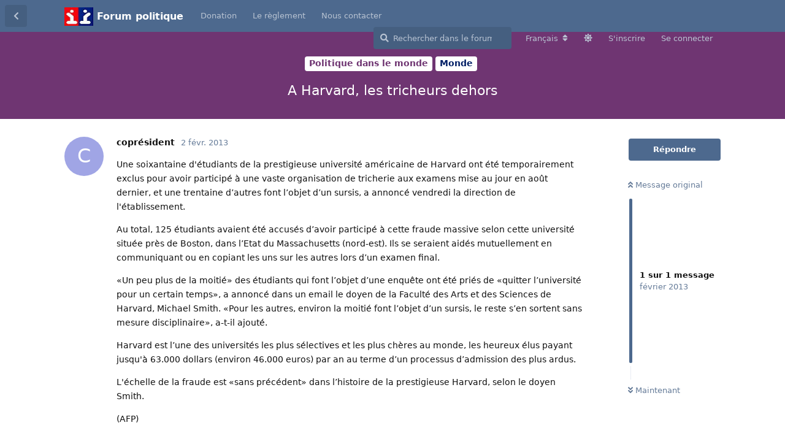

--- FILE ---
content_type: text/html; charset=utf-8
request_url: https://forum-politique.org/d/116369-a-harvard-les-tricheurs-dehors
body_size: 6369
content:
<!doctype html>
<html  dir="ltr"        lang="fr" >
    <head>
        <meta charset="utf-8">
        <title>A Harvard, les tricheurs dehors - Forum politique</title>

        <link rel="canonical" href="https://forum-politique.org/d/116369-a-harvard-les-tricheurs-dehors">
<link rel="preload" href="https://forum-politique.org/assets/forum.js?v=ec53cc6e" as="script">
<link rel="preload" href="https://forum-politique.org/assets/forum-fr.js?v=70c844f0" as="script">
<link rel="preload" href="https://forum-politique.org/assets/fonts/fa-solid-900.woff2" as="font" type="font/woff2" crossorigin="">
<link rel="preload" href="https://forum-politique.org/assets/fonts/fa-regular-400.woff2" as="font" type="font/woff2" crossorigin="">
<meta name="viewport" content="width=device-width, initial-scale=1, maximum-scale=1, minimum-scale=1">
<meta name="description" content="Une soixantaine d&#039;étudiants de la prestigieuse université américaine de Harvard ont été temporairement exclus pour avoir participé à une vaste organisation...">
<meta name="theme-color" content="#4D698E">
<meta name="application-name" content="Forum politique">
<meta name="robots" content="index, follow">
<meta name="twitter:card" content="summary_large_image">
<meta name="twitter:image" content="https://forum-politique.org/assets/logo-bnpzi52f.png">
<meta name="twitter:title" content="A Harvard, les tricheurs dehors">
<meta name="article:published_time" content="2013-02-02T10:33:38+00:00">
<meta name="twitter:description" content="Une soixantaine d&#039;étudiants de la prestigieuse université américaine de Harvard ont été temporairement exclus pour avoir participé à une vaste organisation...">
<meta name="twitter:url" content="https://forum-politique.org/d/116369-a-harvard-les-tricheurs-dehors">
<meta name="color-scheme" content="light">
<link rel="stylesheet" media="" class="nightmode-light" href="https://forum-politique.org/assets/forum.css?v=560f6935" />
<link rel="shortcut icon" href="https://forum-politique.org/assets/favicon-lyl6d3a5.ico">
<meta property="og:site_name" content="Forum politique">
<meta property="og:type" content="article">
<meta property="og:image" content="https://forum-politique.org/assets/logo-bnpzi52f.png">
<meta property="og:title" content="A Harvard, les tricheurs dehors">
<meta property="og:description" content="Une soixantaine d&#039;étudiants de la prestigieuse université américaine de Harvard ont été temporairement exclus pour avoir participé à une vaste organisation...">
<meta property="og:url" content="https://forum-politique.org/d/116369-a-harvard-les-tricheurs-dehors">
<script type="application/ld+json">[{"@context":"http:\/\/schema.org","@type":"QAPage","publisher":{"@type":"Organization","name":"Forum politique","url":"https:\/\/forum-politique.org","description":"Forum politique d\u00e9di\u00e9 aux discussions politiques et aux actualit\u00e9s. Participez aux d\u00e9bats sur la soci\u00e9t\u00e9, l'\u00e9conomie, l'environnement et bien plus.","logo":"https:\/\/forum-politique.org\/assets\/logo-bnpzi52f.png"},"image":"https:\/\/forum-politique.org\/assets\/logo-bnpzi52f.png","headline":"A Harvard, les tricheurs dehors","datePublished":"2013-02-02T10:33:38+00:00","description":"Une soixantaine d'\u00e9tudiants de la prestigieuse universit\u00e9 am\u00e9ricaine de Harvard ont \u00e9t\u00e9 temporairement exclus pour avoir particip\u00e9 \u00e0 une vaste organisation...","url":"https:\/\/forum-politique.org\/d\/116369-a-harvard-les-tricheurs-dehors","mainEntity":{"@type":"Question","name":"A Harvard, les tricheurs dehors","text":"\n\n\u003Cp\u003EUne soixantaine d'\u00e9tudiants de la prestigieuse universit\u00e9 am\u00e9ricaine de Harvard ont \u00e9t\u00e9 temporairement exclus pour avoir particip\u00e9 \u00e0 une vaste organisation de tricherie aux examens mise au jour en ao\u00fbt dernier, et une trentaine d\u2019autres font l\u2019objet d\u2019un sursis, a annonc\u00e9 vendredi la direction de l'\u00e9tablissement.\u003C\/p\u003E\n\n\u003Cp\u003EAu total, 125 \u00e9tudiants avaient \u00e9t\u00e9 accus\u00e9s d\u2019avoir particip\u00e9 \u00e0 cette fraude massive selon cette universit\u00e9 situ\u00e9e pr\u00e8s de Boston, dans l\u2019Etat du Massachusetts (nord-est). Ils se seraient aid\u00e9s mutuellement en communiquant ou en copiant les uns sur les autres lors d\u2019un examen final.\u003C\/p\u003E\n\n\u003Cp\u003E\u00abUn peu plus de la moiti\u00e9\u00bb des \u00e9tudiants qui font l\u2019objet d\u2019une enqu\u00eate ont \u00e9t\u00e9 pri\u00e9s de \u00abquitter l\u2019universit\u00e9 pour un certain temps\u00bb, a annonc\u00e9 dans un email le doyen de la Facult\u00e9 des Arts et des Sciences de Harvard, Michael Smith. \u00abPour les autres, environ la moiti\u00e9 font l\u2019objet d\u2019un sursis, le reste s\u2019en sortent sans mesure disciplinaire\u00bb, a-t-il ajout\u00e9.\u003C\/p\u003E\n\n\u003Cp\u003EHarvard est l\u2019une des universit\u00e9s les plus s\u00e9lectives et les plus ch\u00e8res au monde, les heureux \u00e9lus payant jusqu'\u00e0 63.000 dollars (environ 46.000 euros) par an au terme d\u2019un processus d\u2019admission des plus ardus.\u003C\/p\u003E\n\n\u003Cp\u003EL'\u00e9chelle de la fraude est \u00absans pr\u00e9c\u00e9dent\u00bb dans l\u2019histoire de la prestigieuse Harvard, selon le doyen Smith.\u003C\/p\u003E\n\n\u003Cp\u003E(AFP)\u003C\/p\u003E\n","dateCreated":"2013-02-02T10:33:38+00:00","author":{"@type":"Person","name":"copr\u00e9sident"},"answerCount":0}},{"@context":"http:\/\/schema.org","@type":"BreadcrumbList","itemListElement":{"@type":"ListItem","name":"Politique dans le monde","item":"https:\/\/forum-politique.org\/t\/politique-dans-le-monde","position":2}},{"@context":"http:\/\/schema.org","@type":"WebSite","url":"https:\/\/forum-politique.org\/","potentialAction":{"@type":"SearchAction","target":"https:\/\/forum-politique.org\/?q={search_term_string}","query-input":"required name=search_term_string"}}]</script>

        <script>
            /* fof/nightmode workaround for browsers without (prefers-color-scheme) CSS media query support */
            if (!window.matchMedia('not all and (prefers-color-scheme), (prefers-color-scheme)').matches) {
                document.querySelector('link.nightmode-light').removeAttribute('media');
            }
        </script>
        
<!-- Google Tag Manager -->
<script>
    function gtagpush(virtualpath){dataLayer.push(virtualpath);}
</script>
<script>(function(w,d,s,l,i){w[l]=w[l]||[];w[l].push({'gtm.start':
        new Date().getTime(),event:'gtm.js'});var f=d.getElementsByTagName(s)[0],
    j=d.createElement(s),dl=l!='dataLayer'?'&l='+l:'';j.async=true;j.src=
    'https://www.googletagmanager.com/gtm.js?id='+i+dl;f.parentNode.insertBefore(j,f);
})(window,document,'script','dataLayer','GTM-WZP8JLH');</script>
<!-- End Google Tag Manager -->

    </head>

    <body>
        <div id="app" class="App">

    <div id="app-navigation" class="App-navigation"></div>

    <div id="drawer" class="App-drawer">

        <header id="header" class="App-header">
            <div id="header-navigation" class="Header-navigation"></div>
            <div class="container">
                <div class="Header-title">
                    <a href="https://forum-politique.org" id="home-link">
                                                    <img src="https://forum-politique.org/assets/logo-bnpzi52f.png" alt="Forum politique" class="Header-logo">
                                            </a>
                </div>
                <div id="header-primary" class="Header-primary"></div>
                <div id="header-secondary" class="Header-secondary"></div>
            </div>
        </header>

    </div>

    <main class="App-content">
        <div id="content"></div>

        <div id="flarum-loading" style="display: none">
    Chargement…
</div>

<noscript>
    <div class="Alert">
        <div class="container">
            Ce site est optimisé pour être consulté depuis un navigateur moderne dans lequel JavaScript est activé.
        </div>
    </div>
</noscript>

<div id="flarum-loading-error" style="display: none">
    <div class="Alert">
        <div class="container">
            Une erreur est survenue lors du chargement de la version complète de ce site. Veuillez vider le cache de votre navigateur et rafraîchir cette page pour tenter de corriger cette erreur.
        </div>
    </div>
</div>

<noscript id="flarum-content">
    <div class="container">
    <h1>A Harvard, les tricheurs dehors</h1>

    <div>
                    <article>
                                <div class="PostUser"><h3 class="PostUser-name">coprésident</h3></div>
                <div class="Post-body">
                    

<p>Une soixantaine d'étudiants de la prestigieuse université américaine de Harvard ont été temporairement exclus pour avoir participé à une vaste organisation de tricherie aux examens mise au jour en août dernier, et une trentaine d’autres font l’objet d’un sursis, a annoncé vendredi la direction de l'établissement.</p>

<p>Au total, 125 étudiants avaient été accusés d’avoir participé à cette fraude massive selon cette université située près de Boston, dans l’Etat du Massachusetts (nord-est). Ils se seraient aidés mutuellement en communiquant ou en copiant les uns sur les autres lors d’un examen final.</p>

<p>«Un peu plus de la moitié» des étudiants qui font l’objet d’une enquête ont été priés de «quitter l’université pour un certain temps», a annoncé dans un email le doyen de la Faculté des Arts et des Sciences de Harvard, Michael Smith. «Pour les autres, environ la moitié font l’objet d’un sursis, le reste s’en sortent sans mesure disciplinaire», a-t-il ajouté.</p>

<p>Harvard est l’une des universités les plus sélectives et les plus chères au monde, les heureux élus payant jusqu'à 63.000 dollars (environ 46.000 euros) par an au terme d’un processus d’admission des plus ardus.</p>

<p>L'échelle de la fraude est «sans précédent» dans l’histoire de la prestigieuse Harvard, selon le doyen Smith.</p>

<p>(AFP)</p>

                </div>
            </article>

            <hr>
            </div>

    
    </div>

</noscript>


        <div class="App-composer">
            <div class="container">
                <div id="composer"></div>
            </div>
        </div>
    </main>

</div>

<script>
document.querySelector('#home-link').insertAdjacentHTML('afterend', `
<h1 style="
    vertical-align: middle;
    display: inline-block;
    line-height: 1;
    font-size: 1rem;
">Forum politique</h1>
`)

</script>


        <div id="modal"></div>
        <div id="alerts"></div>

        <script>
            document.getElementById('flarum-loading').style.display = 'block';
            var flarum = {extensions: {}};
        </script>

        <script src="https://forum-politique.org/assets/forum.js?v=ec53cc6e"></script>
<script src="https://forum-politique.org/assets/forum-fr.js?v=70c844f0"></script>

        <script id="flarum-json-payload" type="application/json">{"fof-nightmode.assets.day":"https:\/\/forum-politique.org\/assets\/forum.css?v=560f6935","fof-nightmode.assets.night":"https:\/\/forum-politique.org\/assets\/forum-dark.css?v=583bdc1e","resources":[{"type":"forums","id":"1","attributes":{"title":"Forum politique","description":"Forum politique d\u00e9di\u00e9 aux discussions politiques et aux actualit\u00e9s. Participez aux d\u00e9bats sur la soci\u00e9t\u00e9, l\u0027\u00e9conomie, l\u0027environnement et bien plus.","showLanguageSelector":true,"baseUrl":"https:\/\/forum-politique.org","basePath":"","baseOrigin":"https:\/\/forum-politique.org","debug":false,"apiUrl":"https:\/\/forum-politique.org\/api","welcomeTitle":"","welcomeMessage":"","themePrimaryColor":"#4D698E","themeSecondaryColor":"#4D698E","logoUrl":"https:\/\/forum-politique.org\/assets\/logo-bnpzi52f.png","faviconUrl":"https:\/\/forum-politique.org\/assets\/favicon-lyl6d3a5.ico","headerHtml":"","footerHtml":"\u003Cscript\u003E\ndocument.querySelector(\u0027#home-link\u0027).insertAdjacentHTML(\u0027afterend\u0027, `\n\u003Ch1 style=\u0022\n    vertical-align: middle;\n    display: inline-block;\n    line-height: 1;\n    font-size: 1rem;\n\u0022\u003EForum politique\u003C\/h1\u003E\n`)\n\n\u003C\/script\u003E","allowSignUp":true,"defaultRoute":"\/all","canViewForum":true,"canStartDiscussion":false,"canSearchUsers":false,"canCreateAccessToken":false,"canModerateAccessTokens":false,"assetsBaseUrl":"https:\/\/forum-politique.org\/assets","canViewFlags":false,"guidelinesUrl":null,"canBypassTagCounts":false,"minPrimaryTags":"1","maxPrimaryTags":"1","minSecondaryTags":"0","maxSecondaryTags":"3","fof-oauth":[null,{"name":"facebook","icon":"fab fa-facebook","priority":0},null,null,{"name":"twitter","icon":"fab fa-twitter","priority":0},{"name":"google","icon":"fab fa-google","priority":0},null],"fof-oauth.only_icons":false,"fof-oauth.popupWidth":580,"fof-oauth.popupHeight":400,"fof-oauth.fullscreenPopup":false,"canMovePosts":false,"canSeeUserDirectoryLink":false,"userDirectoryDefaultSort":"default","userDirectorySmallCards":false,"userDirectoryDisableGlobalSearchSource":false,"userDirectoryLinkGroupMentions":true,"theme_dark_mode":false,"fof-recaptcha.credentials.site":"6Ldku3QcAAAAABjGVNWJEQwqlbpia1HPXXhD7Rma","fof-recaptcha.type":"invisible","fof-recaptcha.signup":true,"fof-recaptcha.signin":true,"fof-recaptcha.forgot":true,"fof-recaptcha.configured":true,"postWithoutCaptcha":false,"ReactionConverts":[null,null,null],"fofReactionsAllowAnonymous":false,"fofReactionsCdnUrl":"https:\/\/cdnjs.cloudflare.com\/ajax\/libs\/twemoji\/14.0.2\/72x72\/[codepoint].png","canStartPolls":false,"canStartGlobalPolls":false,"canUploadPollImages":false,"globalPollsEnabled":false,"allowPollOptionImage":false,"pollMaxOptions":10,"fofNightMode_autoUnsupportedFallback":1,"fofNightMode.showThemeToggleOnHeaderAlways":false,"fof-nightmode.default_theme":1,"fofNightMode.showThemeToggleInSolid":true,"fof-merge-discussions.search_limit":4,"canStartPrivateDiscussion":false,"canStartPrivateDiscussionWithUsers":false,"canAddMoreThanTwoUserRecipients":false,"canStartPrivateDiscussionWithGroups":false,"canStartPrivateDiscussionWithBlockers":false,"byobu.icon-badge":"fas fa-map","byobu.icon-postAction":"far fa-map","allowUsernameMentionFormat":true},"relationships":{"groups":{"data":[{"type":"groups","id":"1"},{"type":"groups","id":"2"},{"type":"groups","id":"3"},{"type":"groups","id":"4"}]},"tags":{"data":[{"type":"tags","id":"139"},{"type":"tags","id":"140"},{"type":"tags","id":"142"},{"type":"tags","id":"143"},{"type":"tags","id":"144"},{"type":"tags","id":"234"},{"type":"tags","id":"250"},{"type":"tags","id":"253"}]},"reactions":{"data":[{"type":"reactions","id":"1"},{"type":"reactions","id":"2"},{"type":"reactions","id":"3"},{"type":"reactions","id":"4"},{"type":"reactions","id":"5"},{"type":"reactions","id":"6"}]},"links":{"data":[{"type":"links","id":"1"},{"type":"links","id":"2"},{"type":"links","id":"4"}]}}},{"type":"groups","id":"1","attributes":{"nameSingular":"Administrateur","namePlural":"Administrateurs","color":"#B72A2A","icon":"fas fa-wrench","isHidden":0}},{"type":"groups","id":"2","attributes":{"nameSingular":"Invit\u00e9","namePlural":"Invit\u00e9s","color":null,"icon":null,"isHidden":0}},{"type":"groups","id":"3","attributes":{"nameSingular":"Membre","namePlural":"Membres","color":null,"icon":null,"isHidden":0}},{"type":"groups","id":"4","attributes":{"nameSingular":"Mod\u00e9rateur","namePlural":"Mod\u00e9rateurs","color":"#80349E","icon":"fas fa-bolt","isHidden":0}},{"type":"tags","id":"139","attributes":{"name":"Le Forum","description":"","slug":"le-forum","color":"#8b868a","backgroundUrl":null,"backgroundMode":null,"icon":null,"discussionCount":186,"position":0,"defaultSort":null,"isChild":false,"isHidden":false,"lastPostedAt":"2026-01-18T11:14:56+00:00","canStartDiscussion":false,"canAddToDiscussion":false}},{"type":"tags","id":"140","attributes":{"name":"Politique Fran\u00e7aise","description":"","slug":"politique-francaise","color":"#257b20","backgroundUrl":null,"backgroundMode":null,"icon":null,"discussionCount":1898,"position":4,"defaultSort":null,"isChild":false,"isHidden":false,"lastPostedAt":"2026-01-22T16:22:24+00:00","canStartDiscussion":false,"canAddToDiscussion":false}},{"type":"tags","id":"142","attributes":{"name":"Politique dans le monde","description":"","slug":"politique-dans-le-monde","color":"#6f3572","backgroundUrl":null,"backgroundMode":null,"icon":null,"discussionCount":930,"position":5,"defaultSort":null,"isChild":false,"isHidden":false,"lastPostedAt":"2026-01-22T16:22:25+00:00","canStartDiscussion":false,"canAddToDiscussion":false}},{"type":"tags","id":"143","attributes":{"name":"Le Monde des Id\u00e9es","description":"","slug":"le-monde-des-idees","color":"#ed65bf","backgroundUrl":null,"backgroundMode":null,"icon":null,"discussionCount":950,"position":6,"defaultSort":null,"isChild":false,"isHidden":false,"lastPostedAt":"2026-01-22T12:26:26+00:00","canStartDiscussion":false,"canAddToDiscussion":false}},{"type":"tags","id":"144","attributes":{"name":"Coin d\u00e9tente","description":"","slug":"coin-detente","color":"#baea73","backgroundUrl":null,"backgroundMode":null,"icon":null,"discussionCount":408,"position":7,"defaultSort":null,"isChild":false,"isHidden":false,"lastPostedAt":"2026-01-22T15:27:25+00:00","canStartDiscussion":false,"canAddToDiscussion":false}},{"type":"tags","id":"234","attributes":{"name":"Discussion G\u00e9n\u00e9rale","description":"","slug":"discussion-generale22","color":"#63677d","backgroundUrl":null,"backgroundMode":null,"icon":null,"discussionCount":1293,"position":3,"defaultSort":null,"isChild":false,"isHidden":false,"lastPostedAt":"2026-01-21T06:37:23+00:00","canStartDiscussion":false,"canAddToDiscussion":false}},{"type":"tags","id":"250","attributes":{"name":"Racisme et soci\u00e9t\u00e9","description":"","slug":"racisme-et-soci-t","color":"#cd8821","backgroundUrl":null,"backgroundMode":null,"icon":"","discussionCount":164,"position":1,"defaultSort":null,"isChild":false,"isHidden":false,"lastPostedAt":"2026-01-18T11:26:11+00:00","canStartDiscussion":false,"canAddToDiscussion":false}},{"type":"tags","id":"253","attributes":{"name":"Pr\u00e9sidentielles 2027","description":"","slug":"pr-sidentielles-2027","color":"","backgroundUrl":null,"backgroundMode":null,"icon":"","discussionCount":0,"position":2,"defaultSort":null,"isChild":false,"isHidden":false,"lastPostedAt":null,"canStartDiscussion":false,"canAddToDiscussion":false}},{"type":"reactions","id":"1","attributes":{"identifier":"thumbsup","display":null,"type":"emoji","enabled":true}},{"type":"reactions","id":"2","attributes":{"identifier":"thumbsdown","display":null,"type":"emoji","enabled":true}},{"type":"reactions","id":"3","attributes":{"identifier":"laughing","display":null,"type":"emoji","enabled":true}},{"type":"reactions","id":"4","attributes":{"identifier":"confused","display":null,"type":"emoji","enabled":true}},{"type":"reactions","id":"5","attributes":{"identifier":"heart","display":null,"type":"emoji","enabled":true}},{"type":"reactions","id":"6","attributes":{"identifier":"tada","display":null,"type":"emoji","enabled":true}},{"type":"links","id":"1","attributes":{"id":1,"title":"Donation","icon":null,"url":"https:\/\/paypal.me\/FPolitique?locale.x=fr_FR","position":0,"isInternal":false,"isNewtab":true,"useRelMe":false,"isChild":false}},{"type":"links","id":"2","attributes":{"id":2,"title":"Nous contacter","icon":null,"url":"mailto:fopo.adm@gmail.com","position":2,"isInternal":false,"isNewtab":false,"useRelMe":false,"isChild":false}},{"type":"links","id":"4","attributes":{"id":4,"title":"Le r\u00e8glement","icon":"","url":"\/d\/119244-reglement","position":1,"isInternal":true,"isNewtab":false,"useRelMe":false,"isChild":false}}],"session":{"userId":0,"csrfToken":"azOmTQX114P2qv4GVRoyUcPmaD3koXUeENzgbB6v"},"locales":{"fr":"Fran\u00e7ais","en":"English"},"locale":"fr","fof-reactions.cdnUrl":"https:\/\/cdnjs.cloudflare.com\/ajax\/libs\/twemoji\/14.0.2\/72x72\/[codepoint].png","googleGTMCode":"GTM-WZP8JLH","apiDocument":{"data":{"type":"discussions","id":"116369","attributes":{"title":"A Harvard, les tricheurs dehors","slug":"116369-a-harvard-les-tricheurs-dehors","commentCount":1,"participantCount":1,"createdAt":"2013-02-02T10:33:38+00:00","lastPostedAt":"2013-02-02T10:33:38+00:00","lastPostNumber":0,"canReply":false,"canRename":false,"canDelete":false,"canHide":false,"isApproved":true,"canTag":false,"isSticky":false,"canSticky":false,"isLocked":false,"canLock":false,"isFirstMoved":false,"canSplit":false,"canSeeReactions":false,"hasPoll":false,"canStartPoll":false,"canMerge":false,"canEditRecipients":false,"canEditUserRecipients":false,"canEditGroupRecipients":false,"isPrivateDiscussion":false,"subscription":null},"relationships":{"user":{"data":{"type":"users","id":"16810"}},"posts":{"data":[{"type":"posts","id":"3146473"}]},"tags":{"data":[{"type":"tags","id":"8"},{"type":"tags","id":"142"}]},"recipientUsers":{"data":[]},"recipientGroups":{"data":[]}}},"included":[{"type":"users","id":"16810","attributes":{"username":"copr\u00e9sident","displayName":"copr\u00e9sident","avatarUrl":null,"slug":"copr\u00e9sident","joinTime":"2012-11-20T20:42:43+00:00","discussionCount":635,"commentCount":3143,"canEdit":false,"canEditCredentials":false,"canEditGroups":false,"canDelete":false,"lastSeenAt":null,"canSuspend":false,"blocksPd":false,"canViewWarnings":false,"canManageWarnings":false,"canDeleteWarnings":false,"visibleWarningCount":0},"relationships":{"groups":{"data":[]}}},{"type":"posts","id":"3146473","attributes":{"number":0,"createdAt":"2013-02-02T10:33:38+00:00","contentType":"comment","contentHtml":"\n\n\u003Cp\u003EUne soixantaine d\u0027\u00e9tudiants de la prestigieuse universit\u00e9 am\u00e9ricaine de Harvard ont \u00e9t\u00e9 temporairement exclus pour avoir particip\u00e9 \u00e0 une vaste organisation de tricherie aux examens mise au jour en ao\u00fbt dernier, et une trentaine d\u2019autres font l\u2019objet d\u2019un sursis, a annonc\u00e9 vendredi la direction de l\u0027\u00e9tablissement.\u003C\/p\u003E\n\n\u003Cp\u003EAu total, 125 \u00e9tudiants avaient \u00e9t\u00e9 accus\u00e9s d\u2019avoir particip\u00e9 \u00e0 cette fraude massive selon cette universit\u00e9 situ\u00e9e pr\u00e8s de Boston, dans l\u2019Etat du Massachusetts (nord-est). Ils se seraient aid\u00e9s mutuellement en communiquant ou en copiant les uns sur les autres lors d\u2019un examen final.\u003C\/p\u003E\n\n\u003Cp\u003E\u00abUn peu plus de la moiti\u00e9\u00bb des \u00e9tudiants qui font l\u2019objet d\u2019une enqu\u00eate ont \u00e9t\u00e9 pri\u00e9s de \u00abquitter l\u2019universit\u00e9 pour un certain temps\u00bb, a annonc\u00e9 dans un email le doyen de la Facult\u00e9 des Arts et des Sciences de Harvard, Michael Smith. \u00abPour les autres, environ la moiti\u00e9 font l\u2019objet d\u2019un sursis, le reste s\u2019en sortent sans mesure disciplinaire\u00bb, a-t-il ajout\u00e9.\u003C\/p\u003E\n\n\u003Cp\u003EHarvard est l\u2019une des universit\u00e9s les plus s\u00e9lectives et les plus ch\u00e8res au monde, les heureux \u00e9lus payant jusqu\u0027\u00e0 63.000 dollars (environ 46.000 euros) par an au terme d\u2019un processus d\u2019admission des plus ardus.\u003C\/p\u003E\n\n\u003Cp\u003EL\u0027\u00e9chelle de la fraude est \u00absans pr\u00e9c\u00e9dent\u00bb dans l\u2019histoire de la prestigieuse Harvard, selon le doyen Smith.\u003C\/p\u003E\n\n\u003Cp\u003E(AFP)\u003C\/p\u003E\n","renderFailed":false,"canEdit":false,"canDelete":false,"canHide":false,"mentionedByCount":0,"canFlag":false,"isApproved":true,"canApprove":false,"canReact":false,"canDeletePostReactions":false,"reactionCounts":{"1":0,"2":0,"3":0,"4":0,"5":0,"6":0},"userReactionIdentifier":null,"canStartPoll":false,"canLike":false,"likesCount":0},"relationships":{"discussion":{"data":{"type":"discussions","id":"116369"}},"user":{"data":{"type":"users","id":"16810"}},"polls":{"data":[]},"mentionedBy":{"data":[]},"likes":{"data":[]}}},{"type":"tags","id":"8","attributes":{"name":"Monde","description":"Discutez de tout ce qui ne concerne pas l\u0027Europe, de la politique \u00e9trang\u00e8re de la France, des \u00e9v\u00e9nements et conflits mondiaux, etc.","slug":"monde","color":"#011e65","backgroundUrl":null,"backgroundMode":null,"icon":null,"discussionCount":357,"position":1,"defaultSort":null,"isChild":true,"isHidden":false,"lastPostedAt":"2026-01-22T16:05:46+00:00","canStartDiscussion":false,"canAddToDiscussion":false},"relationships":{"parent":{"data":{"type":"tags","id":"142"}}}},{"type":"tags","id":"142","attributes":{"name":"Politique dans le monde","description":"","slug":"politique-dans-le-monde","color":"#6f3572","backgroundUrl":null,"backgroundMode":null,"icon":null,"discussionCount":930,"position":5,"defaultSort":null,"isChild":false,"isHidden":false,"lastPostedAt":"2026-01-22T16:22:25+00:00","canStartDiscussion":false,"canAddToDiscussion":false}}]}}</script>

        <script>
            const data = JSON.parse(document.getElementById('flarum-json-payload').textContent);
            document.getElementById('flarum-loading').style.display = 'none';

            try {
                flarum.core.app.load(data);
                flarum.core.app.bootExtensions(flarum.extensions);
                flarum.core.app.boot();
            } catch (e) {
                var error = document.getElementById('flarum-loading-error');
                error.innerHTML += document.getElementById('flarum-content').textContent;
                error.style.display = 'block';
                throw e;
            }
        </script>

        
    </body>
</html>
